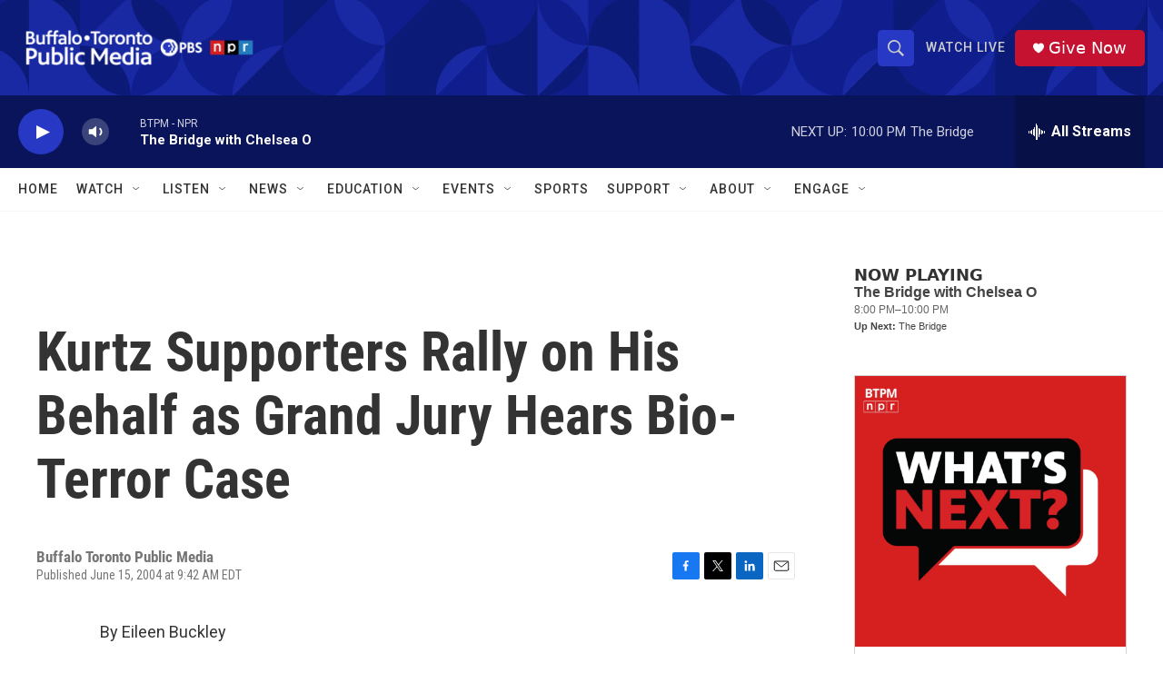

--- FILE ---
content_type: text/html; charset=utf-8
request_url: https://www.google.com/recaptcha/api2/aframe
body_size: 184
content:
<!DOCTYPE HTML><html><head><meta http-equiv="content-type" content="text/html; charset=UTF-8"></head><body><script nonce="9iwC4PgN4k_VMknx_RdPAQ">/** Anti-fraud and anti-abuse applications only. See google.com/recaptcha */ try{var clients={'sodar':'https://pagead2.googlesyndication.com/pagead/sodar?'};window.addEventListener("message",function(a){try{if(a.source===window.parent){var b=JSON.parse(a.data);var c=clients[b['id']];if(c){var d=document.createElement('img');d.src=c+b['params']+'&rc='+(localStorage.getItem("rc::a")?sessionStorage.getItem("rc::b"):"");window.document.body.appendChild(d);sessionStorage.setItem("rc::e",parseInt(sessionStorage.getItem("rc::e")||0)+1);localStorage.setItem("rc::h",'1768874725829');}}}catch(b){}});window.parent.postMessage("_grecaptcha_ready", "*");}catch(b){}</script></body></html>

--- FILE ---
content_type: text/javascript; charset=utf-8
request_url: https://api.composer.nprstations.org/v1/widget/5187ee74e1c8443f998a43cf/now?bust=760054090&callback=jQuery172031689556676582464_1768874724301&format=jsonp&date=2026-01-20&times=true&_=1768874724960
body_size: 230
content:
/**/ typeof jQuery172031689556676582464_1768874724301 === 'function' && jQuery172031689556676582464_1768874724301("<!--NOW PLAYING WIDGET --><div class=\"whatson-block\"><div class=\"whatson-program\"><div class=\"whatson-programName\">The Bridge with Chelsea O</div><span>8:00 PM&#8211;10:00 PM</span></div><p><b>Up Next: </b>The Bridge</p></div>");